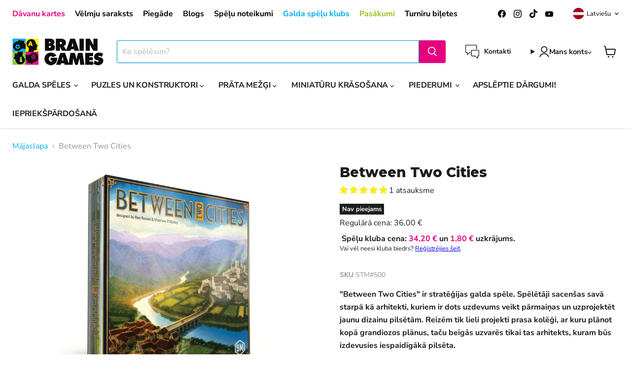

--- FILE ---
content_type: text/css
request_url: https://www.brain-games.lv/cdn/shop/t/51/assets/custom.main_styles.scss.css?v=177399321702676447561761553761
body_size: 8580
content:
@charset "UTF-8";@keyframes autofill{0%,to{color:var(--colour--primary);background:transparent;border:1px solid var(--colour--border)}}@-webkit-keyframes autofill{0%,to{color:var(--colour--primary);background:transparent;border:1px solid var(--colour--border)}}@-webkit-keyframes fade-in{0%{opacity:0}to{opacity:1}}@keyframes fade-in{0%{opacity:0}to{opacity:1}}@-webkit-keyframes loading{0%{transform:rotate(0)}to{transform:rotate(360deg)}}@keyframes loading{0%{transform:rotate(0)}to{transform:rotate(360deg)}}@keyframes slideshow-background-left{0%{transform:translate(0)}to{transform:translate(-25%)}}@keyframes slideshow-background-right{0%{transform:translate(-25%)}to{transform:translate(0)}}@keyframes slideshow-background-up{0%{transform:translateY(0)}to{transform:translateY(-25%)}}@keyframes slideshow-background-down{0%{transform:translateY(-25%)}to{transform:translateY(0)}}@keyframes slideshow-background-in{0%{transform:scale(1)}to{transform:scale(2)}}@keyframes slideshow-background-out{0%{transform:scale(2)}to{transform:scale(1)}}@keyframes scroll_v{0%{background-position:0 0}to{background-position:0 -3850px}}@keyframes scroll_h{0%{background-position:0 0}to{background-position:-991px 0}}:root{font-size:100%!important}*{box-sizing:border-box}body{color:var(--colour--primary);font-family:var(--font--primary)}.overflow--none,[data-overflow=false]{overflow:hidden}.select--none,[data-select=false]{-webkit-touch-callout:none;-webkit-user-select:none;-khtml-user-select:none;-moz-user-select:none;-ms-user-select:none;user-select:none}.colour--primary{color:var(--section-content-colour1, var(--colour--primary))!important}.colour--secondary{color:var(--section-content-colour2, var(--colour--secondary))!important}.colour--tertiary{color:var(--section-content-colour3, var(--colour--tertiary))!important}.colour--accent{color:var(--section-content-accent1, var(--colour--accent))!important}.list.list--default li{display:flex}.list.list--default li:before{content:"\2022";display:inline-block;margin-right:.5em}.list.list--default li+li{margin-top:var(--list--gap)}.list.list--none{list-style:none;padding:0;margin:0}#theme[data-template] .layout--flexCenter{display:flex;align-items:center}#theme[data-template] .flex--wrapper{display:flex;flex-wrap:wrap;grid-gap:var(--grid--gap)}#theme[data-template] .flex--wrapper>.flex--item{flex:1}#theme[data-template] .flex--wrapper.flex--auto>.flex--item{flex:0 1 auto}#theme[data-template] .layout--flex{display:flex;grid-gap:var(--grid--gap)}#theme[data-template] .layout--gridGap{display:grid;grid-gap:var(--grid--gap)}#theme[data-template] .layout--gridLayers{display:grid;grid-template-columns:1fr;grid-template-rows:1fr}#theme[data-template] .layout--gridLayers>div{grid-area:-1/-1/1/1}#theme[data-template] .grid--wrapper{display:grid;grid-template-columns:repeat(auto-fill,minmax(200px,1fr));grid-template-columns:repeat(auto-fit,minmax(200px,1fr));grid-gap:var(--grid--gap)}#theme[data-template] .grid--wrapper.grid--custom{grid-template-columns:var(--grid--columnsLarge, repeat(auto-fit, minmax(200px, 1fr)))}#theme[data-template] .grid--wrapper.grid--L3,#theme[data-template] .grid--wrapper.grid--a{grid-template-columns:1fr 1fr 1fr}@media screen and (max-width: 992px){#theme[data-template] .grid--wrapper.grid--M1{grid-template-columns:1fr}}@media screen and (max-width: 768px){#theme[data-template] .flex--wrapper{grid-gap:calc(var(--grid--gap) / var(--grid--modifierSmall))}#theme[data-template] .flex--wrapper>.flex--item{flex:calc(50% - var(--grid--gap) / var(--grid--modifierSmall))}#theme[data-template] .grid--wrapper{grid-template-columns:1fr 1fr;grid-gap:calc(var(--grid--gap) / var(--grid--modifierSmall))}}@media screen and (max-width: 556px){#theme[data-template] .flex--wrapper{grid-gap:calc(var(--grid--gap) / var(--grid--modifierTiny))}#theme[data-template] .flex--wrapper>.flex--item{flex:100%}#theme[data-template] .grid--wrapper{grid-template-columns:1fr;grid-gap:calc(var(--grid--gap) / var(--grid--modifierTiny))}}.container{width:100%;margin:auto;padding-left:var(--container--padding);padding-right:var(--container--padding)}.container.container--default{max-width:calc(var(--container--width) + 2 * var(--container--padding))}.container.container--wide{max-width:calc(var(--container--widthWide) + 2 * var(--container--padding))}.container.container--narrow{max-width:calc(var(--container--widthNarrow) + 2 * var(--container--padding))}.container.container--narrow2{max-width:calc(var(--container--widthNarrow2) + 2 * var(--container--padding))}.container.container--narrow3{max-width:calc(var(--container--widthNarrow3) + 2 * var(--container--padding))}.container.container--padding{max-width:100%}.container.container--full{max-width:100%;padding:0;width:unset;margin:auto}@media screen and (max-width: 768px){.container{padding-left:calc(var(--container--padding) / var(--container--modifierSmall));padding-right:calc(var(--container--padding) / var(--container--modifierSmall))}.container.container--full{padding:0}}@media screen and (max-width: 556px){.container{padding-left:calc(var(--container--padding) / var(--container--modifierTiny));padding-right:calc(var(--container--padding) / var(--container--modifierTiny))}.container.container--full{padding:0}}#theme .button--primary,#theme .button--wrapper a{-webkit-touch-callout:none;-webkit-user-select:none;-khtml-user-select:none;-moz-user-select:none;-ms-user-select:none;user-select:none;-webkit-appearance:none;-moz-appearance:none;appearance:none;transition:all .25s ease-in-out;border:1px solid var(--section--buttonBackground_1, var(--button--bg));background-color:var(--section--buttonBackground_1, var(--button--bg));color:var(--section--buttonText_1, var(--button--text));text-decoration:none;display:inline-flex;justify-content:center;align-items:center;text-align:center;line-height:1.3;letter-spacing:normal;font-family:var(--font--secondary);border-radius:3px;padding:.5em 1.5625em;font-size:1.25rem;font-weight:400;cursor:pointer;box-shadow:0 3px 8px #0000001a;text-transform:unset;font-weight:700;font-size:.875rem}@media screen and (min-width: 720px){#theme .button--primary,#theme .button--wrapper a{font-size:var(--font-size-body)}}@media screen and (min-width: 1080px){#theme .button--primary,#theme .button--wrapper a{font-size:var(--font-size-heading-5)}}#theme .button--primary span,#theme .button--wrapper a span{display:block;line-height:1;color:inherit}#theme .button--primary:focus,#theme .button--primary:active,#theme .button--wrapper a:focus,#theme .button--wrapper a:active{outline:none}#theme .button--primary:hover,#theme .button--wrapper a:hover{border:1px solid var(--section--buttonBackgroundHover_1, var(--button--bgHover));background-color:var(--section--buttonBackgroundHover_1, var(--button--bgHover));color:var(--section--buttonTextHover_1, var(--button--textHover))}#theme .button--secondary{-webkit-touch-callout:none;-webkit-user-select:none;-khtml-user-select:none;-moz-user-select:none;-ms-user-select:none;user-select:none;-webkit-appearance:none;-moz-appearance:none;appearance:none;transition:all .25s ease-in-out;border:1px solid var(--section--buttonBackground_2, var(--button--bg_2));background-color:var(--section--buttonBackground_2, var(--button--bg_2));color:var(--section--buttonText_2, var(--button--text_2));text-decoration:none;display:inline-flex;justify-content:center;align-items:center;text-align:center;line-height:1.3;letter-spacing:normal;font-family:var(--font--secondary);border-radius:3px;padding:.5em 1.5625em;font-size:1.25rem;font-weight:400;cursor:pointer;box-shadow:0 3px 8px #0000001a;text-transform:unset;font-weight:700;font-size:.875rem}@media screen and (min-width: 720px){#theme .button--secondary{font-size:var(--font-size-body)}}@media screen and (min-width: 1080px){#theme .button--secondary{font-size:var(--font-size-heading-5)}}#theme .button--secondary span{display:block;line-height:1;color:inherit}#theme .button--secondary:focus,#theme .button--secondary:active{outline:none}#theme .button--secondary:hover{border:1px solid var(--section--buttonBackgroundHover_2, var(--button--bgHover_2));background-color:var(--section--buttonBackgroundHover_2, var(--button--bgHover_2));color:var(--section--buttonTextHover_2, var(--button--textHover_2))}#theme .button--reset{border:none;background:none;padding:0;cursor:pointer;color:inherit}.text--left{text-align:left!important}.text--right{text-align:right!important}.text--center{text-align:center!important}.hide,[hidden],[data-hide=true]{display:none!important}.invisible{visibility:hidden!important}@media screen and (max-width: 1280px){.show--lgUp{display:none!important}}@media screen and (min-width: 1280px){.show--lgDown{display:none!important}}@media screen and (max-width: 992px){.show--mdUp{display:none!important}}@media screen and (min-width: 992px){.show--mdDown{display:none!important}}@media screen and (max-width: 768px){.show--smUp{display:none!important}}@media screen and (min-width: 768px){.show--smDown{display:none!important}}@media screen and (max-width: 1280px){.hide--lgDown{display:none!important}}@media screen and (max-width: 992px){.hide--mdDown{display:none!important}}@media screen and (min-width: 768px){.hide--smUp{display:none!important}}@media screen and (max-width: 768px){.hide--smDown{display:none!important}}@media screen and (max-width: 556px){.hide--xsDown{display:none!important}}#theme .text--wrapper p{margin:0}#theme .text--wrapper p+p{margin-top:1em}#theme a.links{color:#00aeef;text-decoration:none}#theme button.links{color:#ec008c;text-decoration:underline}#theme .heading--title,#theme .heading--h1,#theme .heading--h2,#theme .heading--h3,#theme .heading--h4,#theme .heading--h5,#theme .heading--h6{font-family:var(--font--secondary);margin-top:0;font-weight:700;letter-spacing:normal}#theme .heading--title a,#theme .heading--title span,#theme .heading--h1 a,#theme .heading--h1 span,#theme .heading--h2 a,#theme .heading--h2 span,#theme .heading--h3 a,#theme .heading--h3 span,#theme .heading--h4 a,#theme .heading--h4 span,#theme .heading--h5 a,#theme .heading--h5 span,#theme .heading--h6 a,#theme .heading--h6 span{color:inherit;text-decoration:none;font-weight:inherit}#theme .heading--title.style--text,#theme .heading--h1.style--text,#theme .heading--h2.style--text,#theme .heading--h3.style--text,#theme .heading--h4.style--text,#theme .heading--h5.style--text,#theme .heading--h6.style--text{font-family:var(--font--primary)}#theme .heading--title{font-size:3.875rem;line-height:1.125}@media only screen and (min-width: 768px) and (max-width: 1400px){#theme .heading--title{font-size:clamp(2.625rem,4.42857vw,3.875rem)}}@media only screen and (max-width: 768px){#theme .heading--title{font-size:2.625rem}}#theme .heading--title2{font-size:var(--font-size-heading-3)}@media screen and (min-width: 720px){#theme .heading--title2{font-size:var(--font-size-heading-medium)}}@media screen and (min-width: 1080px){#theme .heading--title2{font-size:var(--font-size-heading-large)}}#theme .heading--h1{font-size:4rem;line-height:1.2}@media only screen and (min-width: 768px) and (max-width: 1400px){#theme .heading--h1{font-size:clamp(2.5rem,4.57143vw,4rem);line-height:1.2}}@media only screen and (max-width: 768px){#theme .heading--h1{font-size:2.5rem;line-height:1.2}}#theme .heading--h2{font-size:4.8rem;line-height:1.2}@media only screen and (min-width: 768px) and (max-width: 1400px){#theme .heading--h2{font-size:clamp(3rem,3.42857vw,4.8rem);line-height:1.2}}@media only screen and (max-width: 768px){#theme .heading--h2{font-size:3rem;line-height:1.2}}#theme .heading--h3{font-size:1.625rem;line-height:1.2}@media only screen and (min-width: 768px) and (max-width: 1400px){#theme .heading--h3{font-size:clamp(1.625rem,1.85714vw,1.625rem);line-height:1.2}}@media only screen and (max-width: 768px){#theme .heading--h3{font-size:1.625rem;line-height:1.2}}#theme .heading--h4{font-size:2rem;line-height:1.2}@media only screen and (min-width: 768px) and (max-width: 1400px){#theme .heading--h4{font-size:clamp(1.6rem,1.42857vw,2rem);line-height:1.2}}@media only screen and (max-width: 768px){#theme .heading--h4{font-size:1.6rem;line-height:1.2}}#theme .heading--h5{font-size:1.7rem;line-height:1.2}@media only screen and (max-width: 768px){#theme .heading--h5{font-size:1.7rem;line-height:1.2}}#theme .heading--h6{font-size:1.6rem;line-height:1.2}@media only screen and (max-width: 768px){#theme .heading--h6{font-size:1.6rem;line-height:1.2}}.image--wrapper img{height:auto;max-width:100%;display:block}.image--wrapper.style--fullWidth img{width:100%}.svg--wrapper svg{display:block}#theme [data-section=header] .site-header-actions__account-link .site-header__account-links{justify-content:center}#theme [data-section=header] .site-header-actions__account-link .site-header__account-links .site-header__account-link--account{margin:0}#theme [data-section=header] .site-mobile-nav .site-header-actions{position:relative;z-index:1}#theme [data-section=header] .site-mobile-nav .site-header-actions li{opacity:1}#theme [data-section=header] .site-mobile-nav .site-header-actions .site-header-actions__account-link details ul{left:0}#theme [data-section=header] .site-header-actions__account-link{position:relative}#theme [data-section=header] .site-header-actions__account-link summary{display:flex;align-items:center;gap:.5em;cursor:pointer}#theme [data-section=header] .site-header-actions__account-link details ul{position:absolute;right:0;top:100%;z-index:1102;box-sizing:content-box;background-color:#fff;box-shadow:0 4px 5px #0000000f;width:240px;padding:15px 0;display:flex;flex-direction:column}#theme [data-section=header] .site-header-actions__account-link details ul a{font-family:Nunito Sans,sans-serif;font-style:normal;font-weight:400;font-size:var(--font-size-body);z-index:2;display:block;padding:.4375rem 2rem .4375rem 1.5625rem;text-transform:none;letter-spacing:0;transition:color .2s cubic-bezier(0,0,.2,1);color:#1d1d1d}#theme [data-section].section--wrapper{background-color:var(--section--background_1, transparent);padding:var(--section--paddingTop_1, 0rem) 0 var(--section--paddingBottom_1, 0rem) 0;margin-bottom:calc(var(--section--marginBottom_1, 0rem))}#theme [data-section].section--wrapper.margin--mobile{margin:0}#theme [data-section].section--wrapper .section--content{background-color:var(--content--background_1, transparent);padding:var(--content--paddingTop_1, 0rem) var(--content--paddingSides_1, 0rem) var(--content--paddingBottom_1, 0rem);color:var(--content--colour_1, var(--colour--primary))}#theme [data-section].section--wrapper .margin--innerPrimary>*{margin-bottom:calc(var(--element--marginBottom_1, 0rem))}#theme [data-section].section--wrapper .margin--innerPrimary>*:last-child{margin-bottom:0!important}#theme [data-section].section--wrapper .margin--innerSecondary>*{margin-bottom:calc(var(--element--marginBottom_2, 0rem))}#theme [data-section].section--wrapper .margin--innerSecondary>*:last-child{margin-bottom:0!important}#theme [data-section].section--wrapper .width--custom{max-width:var(--content--width_1, 9999px);margin-left:auto;margin-right:auto}@media screen and (max-width: 768px){#theme [data-section].section--wrapper{padding:calc(var(--section--paddingTop_1, 0rem) * var(--section--modifierSmall_1, 2)) 0 calc(var(--section--paddingBottom_1, 0rem) * var(--section--modifierSmall_1, 2)) 0;margin-bottom:calc(var(--section--marginBottom_1, 0rem) * var(--section--modifierSmall_1, 2))}#theme [data-section].section--wrapper.margin--mobile{margin-bottom:calc(var(--section--marginBottom_1, 0rem) * var(--section--modifierSmall_1, 2))}#theme [data-section].section--wrapper.margin--desktop{margin:0!important}#theme [data-section].section--wrapper .section--content{padding:calc(var(--content--paddingTop_1, 0rem) * var(--section--modifierSmall_1, 2)) calc(var(--content--paddingSides_1, 0rem) * var(--section--modifierSmall_1, 2)) calc(var(--content--paddingBottom_1, 0rem) * var(--section--modifierSmall_1, 2))}#theme [data-section].section--wrapper .margin--inner>*{margin-bottom:calc(var(--element--marginBottom_1, 0rem) * var(--section--modifierSmall_1, 2))}}#theme [data-section=newsletter_full] .section--content{display:grid;grid-template-columns:1fr;grid-template-rows:1fr}#theme [data-section=newsletter_full] .section--content>div{grid-area:1/1;position:static}#theme [data-section=newsletter_full] .overlay{position:absolute;top:0;left:0;right:0;bottom:0;z-index:99;display:flex;align-items:flex-end;padding:64px}#theme [data-section=newsletter_full] .overlay .text--group{margin:2rem 0}#theme [data-section=newsletter_full] .overlay .text--group .heading{margin:0 0 2rem}#theme [data-section=newsletter_full] .overlay .text--group .heading p{margin:0}#theme [data-section=newsletter_full] .overlay .html--wrapper>div>div>div{margin:0;max-width:100%}#theme [data-section=newsletter_full] .overlay .html--wrapper form>div:nth-child(2){padding:0;gap:20px 30px}#theme [data-section=newsletter_full] .overlay .html--wrapper form>div:nth-child(2)>div:nth-child(3){flex:0 1 600px}#theme [data-section=newsletter_full] .overlay .html--wrapper form>div:nth-child(2)>div:nth-child(3)>div{padding:0}#theme [data-section=newsletter_full] .overlay .html--wrapper form>div:nth-child(2)>div:nth-child(3)>div input{color:var(--content--colour_1, var(--colour--primary));border:solid 2px rgba(255,255,255,.2);min-height:60px;border-radius:40px!important;font-size:18px;padding:0 20px;font-family:Inter,sans-serif}#theme [data-section=newsletter_full] .overlay .html--wrapper form>div:nth-child(2)>div:nth-child(3)>div input::-webkit-input-placeholder{color:#fff3;opacity:1}#theme [data-section=newsletter_full] .overlay .html--wrapper form>div:nth-child(2)>div:nth-child(3)>div input:-ms-input-placeholder{color:#fff3;opacity:1}#theme [data-section=newsletter_full] .overlay .html--wrapper form>div:nth-child(2)>div:nth-child(3)>div input::placeholder{color:#fff3;opacity:1}#theme [data-section=newsletter_full] .overlay .html--wrapper form>div:nth-child(2)>div:nth-child(5){flex:auto}#theme [data-section=newsletter_full] .overlay .html--wrapper form>div:nth-child(2)>div:nth-child(5)>div{padding:0;display:block;margin-left:0}#theme [data-section=newsletter_full] .overlay .html--wrapper form>div:nth-child(2)>div:nth-child(5)>div button{background:#fff200;color:#000;border-radius:40px;display:inline-block;width:auto;font-size:18px;height:60px;padding:0 30px;line-height:1;font-family:Inter,sans-serif;font-weight:500}#theme [data-section=newsletter_full] .overlay .html--wrapper form>div:nth-child(4){padding:0}#theme [data-section=newsletter_full] .overlay .html--wrapper form>div:nth-child(4) [class$=-input]{border-color:#fff;width:1em;height:1em;min-width:1em}#theme [data-section=newsletter_full] .overlay .html--wrapper form>div:nth-child(4) [class$=-input]:after{border-color:#fff;left:3px;top:0}#theme [data-section=newsletter_full] .overlay .html--wrapper form>div:nth-child(4) p{color:var(--content--colour_1, var(--colour--primary));font-size:17px;font-family:Inter,sans-serif}#theme [data-section=newsletter_full] .overlay .html--wrapper form>div:nth-child(4) a{color:var(--content--colour_1, var(--colour--primary));font-size:12px;font-family:Inter,sans-serif}#theme [data-section=newsletter_full] .overlay .html--wrapper [id$=-success-sections]>div{padding:0;align-items:center;gap:3rem}#theme [data-section=newsletter_full] .overlay .html--wrapper [id$=-success-sections]>div>div{flex:0 0 auto}#theme [data-section=newsletter_full] .overlay .html--wrapper [id$=-success-sections]>div>div:nth-child(3)>div{padding:0}#theme [data-section=newsletter_full] .overlay .html--wrapper [id$=-success-sections]>div>div:nth-child(3)>div>div{flex:auto}#theme [data-section=newsletter_full] .overlay .html--wrapper [id$=-success-sections]>div>div:nth-child(3)>div p{color:var(--content--colour_1, var(--colour--primary))!important;font-size:17px!important;font-family:Inter,sans-serif!important}#theme [data-section=newsletter_full] .overlay .html--wrapper [id$=-success-sections]>div>div:nth-child(5)>div:nth-child(2){display:none}#theme [data-section=newsletter_full] .overlay .html--wrapper [id$=-success-sections]>div>div:nth-child(5)>div:nth-child(4){padding:0}#theme [data-section=newsletter_full] .overlay .html--wrapper [id$=-success-sections]>div>div:nth-child(5)>div:nth-child(4) a{background:#fff200;color:#000;border-radius:40px;display:inline-block;width:auto;font-size:18px;height:60px;padding:0 30px;line-height:1;font-family:Inter,sans-serif;font-weight:500;display:flex;justify-content:center;align-items:center}#theme [data-section=newsletter_full] .overlay .html--wrapper [id$=-success-sections] [class$=-opacity-layer]{background:none}@media only screen and (max-width: 768px){#theme [data-section=newsletter_full] .overlay{padding:27px}#theme [data-section=newsletter_full] .overlay .text--group{margin:1rem 0}#theme [data-section=newsletter_full] .overlay .text--group .heading{margin:0 0 1rem;font-size:2rem;line-height:1.11}#theme [data-section=newsletter_full] .overlay .text--group .text--wrapper{font-size:14px}#theme [data-section=newsletter_full] .overlay .html--wrapper form>div:nth-child(2){padding:0;gap:10px 30px}#theme [data-section=newsletter_full] .overlay .html--wrapper form>div:nth-child(2)>div:nth-child(3)>div input{min-height:50px;border-radius:30px!important;font-size:15px;padding:0 17px}#theme [data-section=newsletter_full] .overlay .html--wrapper form>div:nth-child(2)>div:nth-child(5)>div button{border-radius:30px;font-size:15px;height:50px;padding:0 30px}#theme [data-section=newsletter_full] .overlay .html--wrapper form>div:nth-child(4)>div>div{padding:0}#theme [data-section=newsletter_full] .overlay .html--wrapper form>div:nth-child(4)>div>div label{padding-bottom:0}#theme [data-section=newsletter_full] .overlay .html--wrapper form>div:nth-child(4) p{font-size:12px}#theme [data-section=newsletter_full] .overlay .html--wrapper form>div:nth-child(4) a{font-size:12px}#theme [data-section=newsletter_full] .overlay .html--wrapper [id$=-success-sections]>div{padding:0;align-items:center;gap:1rem 3rem}#theme [data-section=newsletter_full] .overlay .html--wrapper [id$=-success-sections]>div>div{flex:0 0 auto;max-width:100%}#theme [data-section=newsletter_full] .overlay .html--wrapper [id$=-success-sections]>div>div:nth-child(3)>div{padding:0}#theme [data-section=newsletter_full] .overlay .html--wrapper [id$=-success-sections]>div>div:nth-child(3)>div>div{flex:auto}#theme [data-section=newsletter_full] .overlay .html--wrapper [id$=-success-sections]>div>div:nth-child(3)>div p{font-size:15px!important}#theme [data-section=newsletter_full] .overlay .html--wrapper [id$=-success-sections]>div>div:nth-child(5)>div:nth-child(2){display:none}#theme [data-section=newsletter_full] .overlay .html--wrapper [id$=-success-sections]>div>div:nth-child(5)>div:nth-child(4) a{border-radius:30px;font-size:15px;height:50px;padding:0 20px}}#theme [data-section=newsletter_full] #bg:before{content:"";display:block;height:100%;left:0;position:absolute;top:0;width:100%;z-index:1;background-image:url(data:image/svg+xml;charset=utf8,%3Csvg%20viewBox%3D%220%200%20512%20512%22%20width%3D%22512%22%20height%3D%22512%22%20version%3D%221.1%22%20xmlns%3D%22http%3A%2F%2Fwww.w3.org%2F2000%2Fsvg%22%3E%20%3Cfilter%20id%3D%22noise%22%3E%20%3CfeTurbulence%20type%3D%22fractalNoise%22%20baseFrequency%3D%220.875%22%20result%3D%22noise%22%20%2F%3E%20%3CfeColorMatrix%20type%3D%22matrix%22%20values%3D%220%200%200%200%200%200%200%200%200%200%200%200%200%200%200%200%200%200%200.2109375%200%22%20%2F%3E%20%3C%2Ffilter%3E%20%3Crect%20filter%3D%22url%28%23noise%29%22%20x%3D%220%22%20y%3D%220%22%20width%3D%22512%22%20height%3D%22512%22%20fill%3D%22transparent%22%20opacity%3D%221%22%20%2F%3E%3C%2Fsvg%3E),linear-gradient(180deg,transparent 20%,rgba(0,0,0,.761) 90%);background-size:512px,cover;background-position:center,0% 0%;background-repeat:repeat,repeat}#theme [data-section=newsletter_full] #bg{background-attachment:scroll;height:var(--background-height);left:0;pointer-events:none;position:fixed;top:0;transform:scale(1);width:100vw;height:100%;min-height:100vh;z-index:0;z-index:99;background-color:#000;position:relative;overflow:hidden;width:100%}#theme [data-section=newsletter_full] #bg.slideshow-background>.slow{animation-duration:60s}#theme [data-section=newsletter_full] #bg.slideshow-background>.normal{animation-duration:45s}#theme [data-section=newsletter_full] #bg.slideshow-background>.fast{animation-duration:30s}#theme [data-section=newsletter_full] #bg.slideshow-background>div{transition-duration:1s}#theme [data-section=newsletter_full] .slideshow-background:after{content:"";display:block;width:4rem;height:4rem;position:absolute;top:50%;left:50%;margin:-2rem 0 0 -2rem;animation:loading-spinner 1s infinite linear;transition:opacity .25s ease;transition-delay:1s;opacity:0;pointer-events:none;z-index:-1;background-image:url([data-uri]);background-position:center;background-repeat:no-repeat;background-size:3rem}#theme [data-section=newsletter_full] .slideshow-background.is-loading:after{opacity:.35;z-index:0}#theme [data-section=newsletter_full] .slideshow-background>div{background-size:cover;position:absolute;top:0;left:0;width:100%!important;height:100%!important;opacity:0;z-index:-2;animation-timing-function:linear;animation-iteration-count:infinite;animation-direction:alternate}#theme [data-section=newsletter_full] .slideshow-background>.initial{transition:none}#theme [data-section=newsletter_full] .slideshow-background>.visible{opacity:1}#theme [data-section=newsletter_full] .slideshow-background>.top{z-index:-1}#theme [data-section=newsletter_full] .slideshow-background.instant>div{visibility:hidden}#theme [data-section=newsletter_full] .slideshow-background.instant>.visible{visibility:visible}#theme [data-section=newsletter_full] .slideshow-background.crossfade>div{transition:opacity 2s ease-in-out;visibility:hidden}#theme [data-section=newsletter_full] .slideshow-background.crossfade>.visible{visibility:visible}#theme [data-section=newsletter_full] .slideshow-background.fade>div{transition:opacity 2s ease-in-out;visibility:visible}#theme [data-section=newsletter_full] .slideshow-background.fade>.visible{visibility:visible}#theme [data-section=newsletter_full] .slideshow-background>.left,#theme [data-section=newsletter_full] .slideshow-background>.right{width:150%!important}#theme [data-section=newsletter_full] .slideshow-background>.up,#theme [data-section=newsletter_full] .slideshow-background>.down{height:150%!important}#theme [data-section=newsletter_full] .slideshow-background>.in,#theme [data-section=newsletter_full] .slideshow-background>.out{transform-origin:50% 50%}#theme [data-section=newsletter_full] .slideshow-background>.left.is-playing{animation-name:slideshow-background-left}#theme [data-section=newsletter_full] .slideshow-background>.right.is-playing{animation-name:slideshow-background-right}#theme [data-section=newsletter_full] .slideshow-background>.up.is-playing{animation-name:slideshow-background-up}#theme [data-section=newsletter_full] .slideshow-background>.down.is-playing{animation-name:slideshow-background-down}#theme [data-section=newsletter_full] .slideshow-background>.in.is-playing{animation-name:slideshow-background-in}#theme [data-section=newsletter_full] .slideshow-background>.out.is-playing{animation-name:slideshow-background-out}#theme [data-section=newsletter_full] .slideshow-background>.slow{animation-duration:60s}#theme [data-section=newsletter_full] .slideshow-background>.normal{animation-duration:45s}#theme [data-section=newsletter_full] .slideshow-background>.fast{animation-duration:30s}@media (max-width: 1280px){#theme [data-section=newsletter_full] #bg.slideshow-background>.slow{animation-duration:45s}#theme [data-section=newsletter_full] #bg.slideshow-background>.normal{animation-duration:33.75s}#theme [data-section=newsletter_full] #bg.slideshow-background>.fast{animation-duration:22.5s}}@media (max-width: 736px){#theme [data-section=newsletter_full] #bg.slideshow-background>.slow{animation-duration:30s}#theme [data-section=newsletter_full] #bg.slideshow-background>.normal{animation-duration:22.5s}#theme [data-section=newsletter_full] #bg.slideshow-background>.fast{animation-duration:15s}}#theme [data-section=newsletter]{background:var(--section--bgImage);background-size:cover}#theme [data-section=newsletter] .section--content{background-color:unset!important}#theme [data-section=newsletter] .item-newsletter{width:100%;max-width:450px;margin:auto;border-radius:15px;background-color:var(--content--background_1, transparent);padding:30px 40px 40px;box-shadow:#00000012 8px 8px 30px}#theme [data-section=newsletter] .item-text{width:100%;max-width:450px;margin:auto}#theme [data-section=newsletter] .item-text .heading{margin-bottom:34px}#theme [data-section=newsletter] .item-text .text--wrapper p{display:flex;align-items:center;justify-content:flex-end;gap:40px;font-size:25px;padding:1rem;margin:0}#theme [data-section=newsletter] .item-text .text--wrapper p .checkmark{content:"";background:#000;width:2em;min-width:2em;height:2em;min-height:2em;display:inline-block;border-radius:100%;position:relative}#theme [data-section=newsletter] .item-text .text--wrapper p .checkmark:after{content:"";height:1em;width:.65em;display:block;border:5px solid #fff;border-radius:2px;border-width:0 5px 5px 0;transform:rotate(40deg);position:absolute;left:0;right:0;margin:auto;top:-6px;bottom:0}#theme [data-section=newsletter] .item-text .text--wrapper p span.text{flex:0 0 77%}@media only screen and (max-width: 768px){#theme [data-section=newsletter] .grid--wrapper{grid-template-columns:1fr;gap:2rem}#theme [data-section=newsletter] .grid--wrapper .heading{display:none}#theme [data-section=newsletter] .grid--wrapper .item-newsletter{background-color:unset;padding:0;box-shadow:unset}#theme [data-section=newsletter] .grid--wrapper .item-text{order:-1}#theme [data-section=newsletter] .grid--wrapper .item-text .text--wrapper p{gap:40px;padding:9px}}#theme [data-section=banner]{position:relative}#theme [data-section=banner] .image--wrapper img{width:auto;margin:calc(0px - var(--section--paddingTop_1) - 1rem) auto calc(var(--section--paddingTop_1) * .65) auto}#theme [data-section=banner] .button--wrapper{margin-top:2rem}#theme [data-section=banner] .heading{margin-bottom:1.125rem}#theme [data-section=banner] .style--2{display:grid;grid-template-columns:auto 1fr auto;align-items:center;gap:2rem}#theme [data-section=banner] .style--2 .text--center{text-align:left!important}#theme [data-section=banner] .style--2 .image--wrapper img{margin:0}#theme [data-section=banner] .style--2 .button--wrapper{margin-top:0}@media only screen and (max-width: 768px){#theme [data-section=banner] .style--2{grid-template-columns:1fr}#theme [data-section=banner] .style--2 .text--center{text-align:center!important}#theme [data-section=banner] .button--wrapper a{width:100%}}#theme [data-section=hero]{overflow:hidden;position:relative}#theme [data-section=hero] .section--content{padding:0!important}#theme [data-section=hero] .heading--title{margin:0;line-height:1.1}#theme [data-section=hero] .grid--wrapper{grid-template-columns:1fr;gap:0;align-items:center}#theme [data-section=hero] .image--wrapper{position:relative}#theme [data-section=hero] .image--wrapper .image{width:100%;height:100%;max-height:var(--window-height, 100vh);object-fit:cover;filter:brightness(.9)}#theme [data-section=hero] .section--overlay{position:relative;top:0;right:0;bottom:0;left:0}#theme [data-section=hero] .section--overlay{padding:var(--content--paddingTop_1, 0rem) var(--content--paddingSides_1, 0rem) var(--content--paddingBottom_1, 0rem);display:flex}#theme [data-section=hero] .section--overlay .section-text{display:flex;flex-direction:column;gap:1.5rem;padding-top:calc(1rem + 5.5%);padding-bottom:calc(1rem + 5.5%)}#theme [data-section=hero] .section--overlay .style--textShadow{text-shadow:1px 1px 1px rgba(0,0,0,.25),2px 2px 1px rgba(0,0,0,.25)}#theme [data-section=hero] .section--overlay .heading{color:inherit;line-height:1;margin:0}#theme [data-section=hero] .section--overlay .text--wrapper{font-size:1.25rem}#theme [data-section=hero] .section--overlay .text--wrapper p{margin:0}@media screen and (max-width: 768px){#theme [data-section=hero] .section--overlay{padding:calc(var(--content--paddingTop_1, 0rem)*var(--section--modifierSmall_1, 2)) calc(var(--content--paddingSides_1, 0rem)*var(--section--modifierSmall_1, 2)) calc(var(--content--paddingBottom_1, 0rem)*var(--section--modifierSmall_1, 2))}#theme [data-section=hero] .section--overlay .text--wrapper{font-size:1.6rem}}#theme [data-section=hero_banner] .section--content{padding-right:0!important}#theme [data-section=hero_banner] [id*=omnisend-form-][id*=-submit-form] button{padding-left:1rem!important;padding-right:1rem!important;margin-right:auto!important}#theme [data-section=hero_banner] [class*=omnisend-form-][class*=-section-]:last-child{padding-bottom:0}#theme [data-section=hero_banner].style--radius .section--content{border-radius:20px;overflow:hidden}#theme [data-section=hero_banner] .grid--item:not(.element-image){padding:5rem 0}#theme [data-section=hero_banner] .element-image{height:100%}#theme [data-section=hero_banner] .element-image .image--wrapper.style--bg{aspect-ratio:var(--desktop-ratio, 1);overflow:hidden;position:relative}#theme [data-section=hero_banner] .element-image .image--wrapper.style--bg:before{content:"";display:block;position:absolute;width:100%;height:12250px;inset:unset;animation-duration:50s;animation-timing-function:linear;animation-iteration-count:infinite;animation-name:scroll_v;-webkit-backface-visibility:hidden;backface-visibility:hidden;background-image:var(--desktop-bg);background-size:contain;background-repeat:repeat-y;background-position:0 0;animation-duration:50s!important;animation-iteration-count:infinite!important;transition-duration:25ms!important}@media screen and (min-width: 768px){#theme [data-section=hero_banner] .element-image .image--wrapper.style--bg{min-height:calc(var(--app-height) - var(--header-height2) - var(--footerGroup-height) - var(--announcement-height));aspect-ratio:unset;height:100%}}@media screen and (max-width: 768px){#theme [data-section=hero_banner] .element-image .image--wrapper.style--bg{aspect-ratio:var(--mob-ratio, 1);margin-left:calc(0px - var(--container--padding) / var(--container--modifierSmall));margin-right:calc(0px - var(--container--padding) / var(--container--modifierSmall))}#theme [data-section=hero_banner] .element-image .image--wrapper.style--bg:before{position:absolute;display:block;width:1990px;height:auto;content:"";background-image:var(--mobile-bg);background-size:contain;background-repeat:repeat-x;top:0;right:0;bottom:0;left:0;animation-duration:25s;animation-timing-function:linear;animation-iteration-count:infinite;animation-name:scroll_h}}#theme [data-section=hero_banner] .grid--wrapper{align-items:center;gap:clamp(16px,7.14286vw,100px)}#theme [data-section=hero_banner] .content-header .element-banner{display:block;max-width:385px;max-width:460px;margin-bottom:16px}#theme [data-section=hero_banner] .content-header .heading{margin:0 0 35px;color:var(--content--colour_2)}#theme [data-section=hero_banner] .content-header .heading.heading--h2{margin:0 0 17.5px}#theme [data-section=hero_banner] .content-header .heading p{margin:0}#theme [data-section=hero_banner] .content-header .heading strong{font-weight:inherit;color:var(--content--colour_3)}#theme [data-section=hero_banner] .text--wrapper{line-height:1.2}#theme [data-section=hero_banner] .button--wrapper{margin-top:40px}#theme [data-section=hero_banner] .button--wrapper a{display:flex;max-width:315px;font-size:1.9rem;max-width:calc((var(--button-size) * .9em) / 2)}#theme [data-section=hero_banner] .element-blocks{flex-wrap:wrap;justify-content:center;gap:8px;margin-top:26px}#theme [data-section=hero_banner] .element-blocks li{background:var(--content--background_2, inherit);color:var(--content--colour_2, inherit);padding:3.75em .75em;border-radius:10px;letter-spacing:-.03em;font-size:10px;font-size:clamp(1px,.71429vw,10px);border:1px solid #E8E8E8}#theme [data-section=hero_banner] .element-blocks li .heading{letter-spacing:-.03em;line-height:1;margin-bottom:.15em;display:block;color:var(--content--colour_3, inherit)}#theme [data-section=hero_banner] .element-blocks li .text--wrapper{font-size:1.4em;font-weight:500;color:var(--content--colour_4, inherit)}#theme [data-section=hero_banner].style--2{background:none}#theme [data-section=hero_banner].style--2 .section--content>.grid--wrapper{padding-left:clamp(16px,3.57143vw,50px)}@media screen and (max-width: 768px){#theme [data-section=hero_banner]{padding-top:15px;padding-bottom:15px}#theme [data-section=hero_banner] .grid--wrapper{grid-template-columns:1fr;grid-gap:4rem;grid-gap:25px}#theme [data-section=hero_banner] .grid--wrapper .grid--item:not(.element-image){padding:.5rem 0 0rem}#theme [data-section=hero_banner] .grid--wrapper .grid--item:last-child{order:-1}#theme [data-section=hero_banner].style--mirror .grid--wrapper .grid--item:last-child{order:1}#theme [data-section=hero_banner] .heading.heading--h1{font-size:26px;letter-spacing:-.05em;margin:0 0 25px}#theme [data-section=hero_banner] .element-blocks{flex-wrap:wrap;justify-content:center;gap:8px;margin-top:26px}#theme [data-section=hero_banner] .element-blocks li{font-size:1rem;font-size:clamp(1px,2.51799vw,14px);flex:0 1 200px;flex:0 1 48%}#theme [data-section=hero_banner] .element-blocks li .heading{font-size:2.4em}#theme [data-section=hero_banner] .list--image li:before{margin-right:.5em}#theme [data-section=hero_banner] .button--wrapper{margin-top:4rem;margin-top:25px}#theme [data-section=hero_banner] .button--wrapper a{max-width:100%;font-size:1.6rem}#theme [data-section=hero_banner].style--2{background:none;background-color:var(--section--background_1, transparent)}#theme [data-section=hero_banner].style--2 .section--content{background:none;border-radius:unset}#theme [data-section=hero_banner].style--2 .section--content .content-header{text-align:center}#theme [data-section=hero_banner].style--2 .section--content .element-blocks li{padding:1.75em .75em}#theme [data-section=hero_banner].style--2 .section--content .element-image{border-radius:10px;overflow:hidden}#theme [data-section=hero_banner].style--2 .section--content>.grid--wrapper{padding-left:0}}#theme [data-section=sorted_list]{display:block;margin:3rem 0}#theme [data-section=sorted_list] .section-header input{width:100%;border:1px solid rgba(128,128,128,.2);border-radius:4px;box-shadow:0 2px 3px #8080801c;padding:.5rem 1rem}#theme [data-section=sorted_list] .section-body>ul{display:grid;grid-template-columns:1fr 1fr;gap:2rem;margin:2rem 0}#theme [data-section=sorted_list] .section-body>ul ul{margin:0 0 1rem}#theme [data-section=sorted_list] .section-body>ul ul>li{display:grid;grid-template-columns:1fr auto}#theme [data-section=sorted_list] .section-body .block-header{display:block;border-bottom:1px solid rgba(128,128,128,.2);margin-bottom:1rem;padding-bottom:.25rem}#theme [data-section=sorted_list] .section-body .game-title--wrapper{overflow:hidden}#theme [data-section=sorted_list] .section-body .game-languages{display:flex;align-items:center}#theme [data-section=sorted_list] .section-body .game-languages a{text-decoration:none}@media screen and (max-width: 768px){#theme [data-section=sorted_list] .section-body>ul{grid-template-columns:1fr}}#theme [data-section=page_hero_2] .grid--wrapper{grid-template-columns:1fr;grid-template-rows:1fr;align-items:center}#theme [data-section=page_hero_2] .grid--wrapper .grid--item{grid-column:-1/1;grid-row:-1/1}#theme [data-section=page_hero_2] .heading{margin:0 0 1rem;color:var(--section-content-colour-1)}#theme [data-section=page_hero_2] .text--wrapper{color:var(--section-content-colour-1)}#theme [data-section=page_hero_2] .element-text{position:relative;padding:60px 0;font-size:20px}#theme [data-section=page_hero_2] .element-text p{line-height:1.9}#theme [data-section=page_hero_2] .element-text p:before{content:"";background:var(--section-content-accent-1);height:1.6em;width:1.6em;display:inline-block;border-radius:100%;margin-right:.5em;position:relative;top:.5em}#theme [data-section=page_hero_2] .element-image,#theme [data-section=page_hero_2] .element-image .image--wrapper{height:100%}#theme [data-section=page_hero_2] .element-image .image--wrapper img{min-height:100%;object-fit:cover}#theme [data-section=page_slider] .heading{margin:0 0 1rem}#theme [data-section=page_slider] .heading p{margin:0}#theme [data-section=page_slider] .text--wrapper{font-size:24px;margin:0 0 2rem}#theme [data-section=page_slider] .text--wrapper p{margin:0}#theme [data-section=page_slider] .product__rating.rating{display:none}#theme [data-section=page_slider] .button--wrapper{margin:2rem 0 0}#theme [data-section=page_slider] .button--wrapper a{font-size:22px}#theme [data-section=page_slider] .swiper-slide{height:auto}#theme [data-section=page_slider] .swiper-slide>div{height:100%}#theme [data-section=page_slider] .swiper-scrollbar.swiper-scrollbar-horizontal{height:20px;position:static;margin:1rem 0 0}#theme [data-section=page_slider] .swiper-scrollbar.swiper-scrollbar-horizontal>div{background:#00aeef;display:block}#theme [data-section=page_slider] .image--wrapper img{max-width:100%}#theme [data-section=page_slider] .productitem{width:auto}#theme [data-section=page_slider] .productitem .productitem--title{font-size:var(--font-size-body)}#theme [data-section=page_banner_2] .section--content{padding:60px!important;border-radius:15px}#theme [data-section=page_banner_2] .section--content{position:relative;background-color:var(--section-content-background, transparent);color:var(--section-content-colour-1)}#theme [data-section=page_banner_2] .heading{margin:0 0 1rem}#theme [data-section=page_banner_2] .heading p{margin:0}#theme [data-section=page_banner_2] .text--wrapper{font-size:24px}#theme [data-section=page_banner_2] .button--wrapper{margin:2rem 0 0}#theme [data-section=page_banner_2] .button--wrapper p{margin:0}#theme [data-section=page_banner_2] .button--wrapper a{font-size:22px}#theme[data-template^=product] .custom-price .product__price .price__compare-at,#theme[data-template^=product] .custom-price .product__price .price__current{font-size:inherit}.product-description iframe{max-width:100%;aspect-ratio:16 / 9;display:block;height:auto}.product-gallery--viewer .product-gallery--media img,.product-gallery--viewer .product-gallery--media svg,.product-gallery--viewer .product-gallery--media video{aspect-ratio:var(--ratio);aspect-ratio:1.5;object-fit:contain}#theme[data-template^=customers] .account-header{color:red}#theme[data-template^=customers] .account-header .account-page-masthead{margin-bottom:30px}#theme[data-template^=customers] .account-header .account-page-masthead .account-page-title{max-width:100%;text-align:center}#theme[data-template^=customers] .account-header .account-page-content{max-width:100%;margin-top:0}#theme[data-template^=customers] .account-page-title{max-width:600px;text-align:left}#theme[data-template^=customers] .account-page-content{max-width:800px;max-width:1500px;margin-left:auto;margin-right:auto}#theme[data-template^=customers] .account-page-content.style--narrow{max-width:800px}#theme[data-template^=customers] .form-container{max-width:1500px;padding:20px 0}@media (max-width: 767px){#theme[data-template^=customers] .form-container{flex-direction:column;gap:2rem}#theme[data-template^=customers] .form-container .form-right{padding:0}}#theme[data-template^=customers] .section-subheader{max-width:1500px;font-family:Montserrat,sans-serif;font-weight:800;color:#666e6f;margin:auto;padding:0}#theme[data-template^=customers] .section-subheader .heading--title2{font-size:var(--font-size-heading-4)}@media screen and (min-width: 720px){#theme[data-template^=customers] .section-subheader .heading--title2{font-size:var(--font-size-heading-3)}}@media screen and (min-width: 1080px){#theme[data-template^=customers] .section-subheader .heading--title2{font-size:var(--font-size-heading-3)}}#theme[data-template^=customers] [id^=omnisend-form-] input{border-width:1px;border-radius:3px}#theme[data-template^=customers] [id^=omnisend-form-] button[type=submit],#theme[data-template^=customers] [id^=omnisend-form-] [role=button]{-webkit-touch-callout:none;-webkit-user-select:none;-khtml-user-select:none;-moz-user-select:none;-ms-user-select:none;user-select:none;-webkit-appearance:none;-moz-appearance:none;appearance:none;transition:all .25s ease-in-out;border:1px solid var(--section--buttonBackground_2, var(--button--bg_2));background-color:var(--section--buttonBackground_2, var(--button--bg_2));color:var(--section--buttonText_2, var(--button--text_2));text-decoration:none;display:inline-flex;justify-content:center;align-items:center;text-align:center;line-height:1.3;letter-spacing:normal;font-family:var(--font--secondary);border-radius:3px;padding:.5em 1.5625em;font-size:1.25rem;font-weight:400;cursor:pointer;box-shadow:0 3px 8px #0000001a;text-transform:unset;font-weight:700;font-size:.875rem}@media screen and (min-width: 720px){#theme[data-template^=customers] [id^=omnisend-form-] button[type=submit],#theme[data-template^=customers] [id^=omnisend-form-] [role=button]{font-size:var(--font-size-body)}}@media screen and (min-width: 1080px){#theme[data-template^=customers] [id^=omnisend-form-] button[type=submit],#theme[data-template^=customers] [id^=omnisend-form-] [role=button]{font-size:var(--font-size-heading-5)}}#theme[data-template^=customers] [id^=omnisend-form-] button[type=submit] span,#theme[data-template^=customers] [id^=omnisend-form-] [role=button] span{display:block;line-height:1;color:inherit}#theme[data-template^=customers] [id^=omnisend-form-] button[type=submit]:focus,#theme[data-template^=customers] [id^=omnisend-form-] button[type=submit]:active,#theme[data-template^=customers] [id^=omnisend-form-] [role=button]:focus,#theme[data-template^=customers] [id^=omnisend-form-] [role=button]:active{outline:none}#theme[data-template^=customers] [id^=omnisend-form-] button[type=submit]:hover,#theme[data-template^=customers] [id^=omnisend-form-] [role=button]:hover{border:1px solid var(--section--buttonBackgroundHover_2, var(--button--bgHover_2));background-color:var(--section--buttonBackgroundHover_2, var(--button--bgHover_2));color:var(--section--buttonTextHover_2, var(--button--textHover_2))}#theme[data-template^=customers] .account-address-wrapper>li{border:none;box-shadow:none;padding:0;margin:0;display:grid;grid-template-columns:1fr auto;gap:1rem}#theme[data-template^=customers] .account-address-wrapper>li ul{display:flex;flex-wrap:wrap}#theme[data-template^=customers] .account-address-wrapper>li ul>li{margin:0}#theme[data-template^=customers] .account-address-wrapper .account-address-list-footer{margin-top:.75rem}#theme[data-template^=customers] .account-address-wrapper .account-address-list-footer>*{margin:0 2.5px}#theme[data-template^=customers] .account-address-form.visible{margin-bottom:2rem}#theme[data-template^=customers] .list-orders li{display:flex;justify-content:space-between}#theme[data-template^=customers] .list-orders li>div{display:flex;flex-wrap:wrap}#theme[data-template^=customers] .list-orders li+li{margin-top:.6rem}#theme[data-template^="customers/register"] .form-right{background-color:unset;border:none;border-radius:0;color:inherit;padding-top:0}#theme[data-template^="customers/register"] .form-right .text--wrapper{font-size:1.5rem;font-weight:700}#theme[data-template^="customers/register"] [id^=omnisend-form-]>div{max-width:1500px;padding:0 10px 0 0}#theme[data-template^="customers/register"] [id^=omnisend-form-]>div form>div,#theme[data-template^="customers/register"] [id^=omnisend-form-]>div>div{padding-left:0}#theme[data-template^="customers/register"] [id^=omnisend-form-]>div form>div>div,#theme[data-template^="customers/register"] [id^=omnisend-form-]>div>div>div{padding-left:0}#theme[data-template^="customers/register"] [id^=omnisend-form-]>div form>div>div>div,#theme[data-template^="customers/register"] [id^=omnisend-form-]>div>div>div>div{padding-left:0}#theme[data-template^="customers/register"] [id^=omnisend-form-]>div form>div>div>div>div,#theme[data-template^="customers/register"] [id^=omnisend-form-]>div>div>div>div>div{padding-left:0}#theme[data-template^="customers/register"] [id^=omnisend-form-] h2,#theme[data-template^="customers/register"] [id^=omnisend-form-] [class^=omnisend-form-] p{text-align:left!important}#theme[data-template^="customers/register"] [id^=omnisend-form-] input{border-width:1px;border-radius:3px}#theme[data-template^="customers/register"] [id^=omnisend-form-] button[type=submit],#theme[data-template^="customers/register"] [id^=omnisend-form-] [role=button]{margin:0 auto 0 0;-webkit-touch-callout:none;-webkit-user-select:none;-khtml-user-select:none;-moz-user-select:none;-ms-user-select:none;user-select:none;-webkit-appearance:none;-moz-appearance:none;appearance:none;transition:all .25s ease-in-out;border:1px solid var(--section--buttonBackground_2, var(--button--bg_2));background-color:var(--section--buttonBackground_2, var(--button--bg_2));color:var(--section--buttonText_2, var(--button--text_2));text-decoration:none;display:inline-flex;justify-content:center;align-items:center;text-align:center;line-height:1.3;letter-spacing:normal;font-family:var(--font--secondary);border-radius:3px;padding:.5em 1.5625em;font-size:1.25rem;font-weight:400;cursor:pointer;box-shadow:0 3px 8px #0000001a;text-transform:unset;font-weight:700;font-size:.875rem}@media screen and (min-width: 720px){#theme[data-template^="customers/register"] [id^=omnisend-form-] button[type=submit],#theme[data-template^="customers/register"] [id^=omnisend-form-] [role=button]{font-size:var(--font-size-body)}}@media screen and (min-width: 1080px){#theme[data-template^="customers/register"] [id^=omnisend-form-] button[type=submit],#theme[data-template^="customers/register"] [id^=omnisend-form-] [role=button]{font-size:var(--font-size-heading-5)}}#theme[data-template^="customers/register"] [id^=omnisend-form-] button[type=submit] span,#theme[data-template^="customers/register"] [id^=omnisend-form-] [role=button] span{display:block;line-height:1;color:inherit}#theme[data-template^="customers/register"] [id^=omnisend-form-] button[type=submit]:focus,#theme[data-template^="customers/register"] [id^=omnisend-form-] button[type=submit]:active,#theme[data-template^="customers/register"] [id^=omnisend-form-] [role=button]:focus,#theme[data-template^="customers/register"] [id^=omnisend-form-] [role=button]:active{outline:none}#theme[data-template^="customers/register"] [id^=omnisend-form-] button[type=submit]:hover,#theme[data-template^="customers/register"] [id^=omnisend-form-] [role=button]:hover{border:1px solid var(--section--buttonBackgroundHover_2, var(--button--bgHover_2));background-color:var(--section--buttonBackgroundHover_2, var(--button--bgHover_2));color:var(--section--buttonTextHover_2, var(--button--textHover_2))}#theme[data-template="customers/login"] .account-page-masthead,#theme[data-template="customers/login"] .account-page-masthead2{margin-bottom:30px}#theme[data-template="customers/login"] .account-page-content{margin-top:30px;max-width:1500px;margin-left:auto;margin-right:auto}#theme[data-template="customers/login"] .account-page-content .form-field-input{border-color:#000;width:100%;max-width:500px}#theme [data-snippet=customer-options]{display:flex;gap:1rem;justify-content:center;flex-wrap:wrap;max-width:800px;margin:auto;margin-top:2rem;padding-right:10px;padding-left:10px}#theme [data-snippet=customer-options] a.style--active{border-color:var(--button--bg_2)!important;background:var(--button--bg_2)!important;color:var(--button--text_2)!important}#theme [data-snippet=customer-options] a.style--active:hover{border-color:var(--button--bgHover_2)!important;background:var(--button--bgHover_2)!important;color:var(--button--textHover_2)!important}@media screen and (min-width: 710px){#theme [data-snippet=customer-options]{padding-right:15px;padding-left:15px}}@media screen and (min-width: 1024px){#theme [data-snippet=customer-options]{padding-right:25px;padding-left:25px}}#theme[data-template^=page] [data-section=page] .text--wrapper{font-size:1.8rem;line-height:1.8}#theme[data-template="page.custom-page_1"]{font-family:Asap Condensed,sans-serif;font-size:1.0625rem}#theme[data-template="page.custom-page_1"] .button--primary,#theme[data-template="page.custom-page_1"] .button--wrapper a{font-family:Bebas Neue,sans-serif;border-radius:0;height:70px;padding:23px 22px 19px 23px;font-size:1.7625rem}#theme[data-template="page.custom-page_1"] .heading--title,#theme[data-template="page.custom-page_1"] .heading--h1,#theme[data-template="page.custom-page_1"] .heading--h2,#theme[data-template="page.custom-page_1"] .heading--h3,#theme[data-template="page.custom-page_1"] .heading--h4,#theme[data-template="page.custom-page_1"] .heading--h5,#theme[data-template="page.custom-page_1"] .heading--h6{font-family:Bebas Neue,sans-serif;font-weight:300;line-height:.9em}#theme[data-template="page.custom-page_1"] .heading--title{font-size:4.5rem;line-height:1.22}@media only screen and (min-width: 768px) and (max-width: 1400px){#theme[data-template="page.custom-page_1"] .heading--title{font-size:clamp(2.625rem,4.42857vw,3.875rem);font-size:4.5rem}}@media only screen and (max-width: 768px){#theme[data-template="page.custom-page_1"] .heading--title{font-size:2.625rem;font-size:4.5rem}}#theme[data-template="page.custom-page_1"] .heading--h2{font-size:2.3125rem;line-height:1.1}@media only screen and (min-width: 768px) and (max-width: 1400px){#theme[data-template="page.custom-page_1"] .heading--h2{font-size:clamp(1.625rem,1.85714vw,1.625rem);font-size:2.3125rem;line-height:1.1}}@media only screen and (max-width: 768px){#theme[data-template="page.custom-page_1"] .heading--h2{font-size:1.625rem;font-size:2.3125rem;line-height:1.1}}#theme[data-template="page.custom-page_1"] .heading--h3{font-family:Asap Condensed,sans-serif;font-weight:700;font-size:1.65rem;line-height:1.1}@media only screen and (min-width: 768px) and (max-width: 1400px){#theme[data-template="page.custom-page_1"] .heading--h3{font-size:clamp(1.625rem,1.85714vw,1.625rem);font-size:1.65rem;line-height:1.1}}@media only screen and (max-width: 768px){#theme[data-template="page.custom-page_1"] .heading--h3{font-size:1.625rem;font-size:1.65rem;line-height:1.1}}#theme[data-template="page.custom-page_1"] [data-section=newsletter] .item-text .text--wrapper p{font-family:Bebas Neue,sans-serif;font-weight:300;font-size:1.7625rem}#theme[data-template="page.custom-page_1"] #tw-chat-root,#theme[data-template="page.custom-page_1"] .site-header-wrapper,#theme[data-template="page.custom-page_1"] .shopify-section-group-footer-group,#theme[data-template="page.custom-page_1"] .shopify-section-group-header-group{display:none!important}#theme[data-template="page.custom-page_1"] .site-footer-wrapper{margin-top:0}.data-input{color:inherit}.data-input input{font-family:Nunito Sans,sans-serif;font-style:normal;font-weight:400;font-size:var(--font-size-body);z-index:1;width:100%;padding:1.5rem .625rem .375rem;color:#4d4d4d;background-color:#fff;border:1px solid #009fe3;border-radius:3px}.productitem__image-container{position:relative}.productitem_badges{position:absolute;bottom:0;display:flex;flex-wrap:wrap;align-items:center;gap:5px}.productitem_badges .productitem__badge{position:static;height:auto;display:block}#variant-inventory{color:#ec008c}.productitem_inventory{font-size:.85em;margin-top:.25rem;color:#ec008c}@media screen and (max-width: 556px){#theme .section--wrapper-alt .grid--wrapper{grid-template-columns:1fr!important;grid-gap:calc(var(--grid--gap) / var(--grid--modifierTiny))}}#theme .section--wrapper-alt{background-color:var(--section-background, transparent);padding:var(--section-padding-t, var(--section-padding-v, 0rem)) 0 var(--section-padding-b, var(--section-padding-v, 0rem)) 0;margin-bottom:var(--section-margin-b, 0rem)}#theme .section--wrapper-alt h1{font-size:40px;line-height:1.2}#theme .section--wrapper-alt h2{font-size:35px;line-height:1.2}#theme .section--wrapper-alt h3{font-size:30px;line-height:1.2}#theme .section--wrapper-alt h4{font-size:24px;line-height:1.2}@media only screen and (max-width: 768px){#theme .section--wrapper-alt h1{font-size:35px;line-height:1.2}#theme .section--wrapper-alt h2{font-size:30px;line-height:1.2}#theme .section--wrapper-alt h3{font-size:24px;line-height:1.2}#theme .section--wrapper-alt .container--default{padding-left:16px!important;padding-right:16px!important}}#theme .section--wrapper-alt .section--content{position:relative;background-color:var(--section-content-background, transparent);padding:var(--section-content-padding-v, 0rem) var(--section-content-padding-h, 0rem);color:var(--section-content-colour-1)}#theme .section--wrapper-alt .colour--accent{color:var(--section-content-accent)!important}#theme .section--wrapper-alt .text--wrapper h1,#theme .section--wrapper-alt .text--wrapper h2,#theme .section--wrapper-alt .text--wrapper h3,#theme .section--wrapper-alt .text--wrapper h4,#theme .section--wrapper-alt .text--wrapper h5,#theme .section--wrapper-alt .text--wrapper h6{color:inherit}#theme .section--wrapper-alt .heading{color:inherit;margin:0}#theme .section--wrapper-alt .list{list-style:none;padding:0;margin:0}@media only screen and (min-width: 768px){#theme .section--wrapper-alt.style--l-nomargin{margin-bottom:0}}@media only screen and (max-width: 768px){#theme .section--wrapper-alt{padding:calc(var(--section-padding-v, 0rem) * var(--section-mobile-modifier, 2)) 0;padding:calc(var(--section-padding-t, var(--section-padding-v, 0rem)) * var(--section-mobile-modifier, 2)) 0 calc(var(--section-padding-b, var(--section-padding-v, 0rem)) * var(--section-mobile-modifier, 2)) 0;margin-bottom:calc(var(--section-margin-b, 0rem) * var(--section-mobile-modifier, 2))}#theme .section--wrapper-alt .section--content{padding:calc(var(--section-content-padding-v, 0rem) * var(--section-mobile-modifier, 2)) calc(var(--section-content-padding-h, 0rem) * var(--section-mobile-modifier, 2))}#theme .section--wrapper-alt.style--s-nomargin{margin-bottom:0!important}}#theme .section--wrapper-alt .container--default{max-width:1170px;padding-left:24px;padding-right:24px;margin:auto}#theme .section--wrapper-alt .layout--flexCenter{display:flex;align-items:center}#theme .section--wrapper-alt .flex--wrapper{display:flex;flex-wrap:wrap;grid-gap:var(--grid--gap)}#theme .section--wrapper-alt .flex--wrapper>.flex--item{flex:1}#theme .section--wrapper-alt .flex--wrapper.flex--auto>.flex--item{flex:0 1 auto}#theme .section--wrapper-alt .layout--flex{display:flex;grid-gap:var(--grid--gap)}#theme .section--wrapper-alt .layout--gridGap{display:grid;grid-gap:var(--grid--gap)}#theme .section--wrapper-alt .layout--gridLayers{display:grid;grid-template-columns:1fr;grid-template-rows:1fr}#theme .section--wrapper-alt .layout--gridLayers>div{grid-area:-1/-1/1/1}#theme .section--wrapper-alt .grid--wrapper{display:grid;grid-template-columns:repeat(auto-fill,minmax(200px,1fr));grid-template-columns:repeat(auto-fit,minmax(200px,1fr));grid-gap:var(--grid--gap)}#theme .section--wrapper-alt .grid--wrapper.grid--L3{grid-template-columns:1fr 1fr 1fr}#theme .section--wrapper-alt .grid--wrapper.grid--L7{grid-template-columns:1fr 1fr 1fr 1fr 1fr 1fr 1fr}#theme .section--wrapper-alt .grid--wrapper.grid--a{grid-template-columns:1fr 1fr 1fr}@media screen and (max-width: 980px){#theme .section--wrapper-alt .grid--wrapper.grid--M1{grid-template-columns:1fr}#theme .section--wrapper-alt .grid--wrapper.grid--M3{grid-template-columns:1fr 1fr 1fr}}@media screen and (max-width: 768px){#theme .section--wrapper-alt .flex--wrapper{grid-gap:calc(var(--grid--gap) / var(--grid--modifierSmall))}#theme .section--wrapper-alt .flex--wrapper>.flex--item{flex:calc(50% - var(--grid--gap) / var(--grid--modifierSmall))}#theme .section--wrapper-alt .grid--wrapper{grid-template-columns:1fr 1fr;grid-gap:calc(var(--grid--gap) / var(--grid--modifierSmall))}}@media screen and (max-width: 400px){#theme .section--wrapper-alt .flex--wrapper{grid-gap:calc(var(--grid--gap) / var(--grid--modifierTiny))}#theme .section--wrapper-alt .flex--wrapper>.flex--item{flex:100%}#theme .section--wrapper-alt .grid--wrapper{grid-template-columns:1fr;grid-gap:calc(var(--grid--gap) / var(--grid--modifierTiny))}}#theme [data-section=page_hero]{background-image:var(--section-background-image);background-size:cover}#theme [data-section=page_hero] img{width:100%}#theme [data-section=page_text] .title--wrapper>*{margin-top:0}#theme [data-section=page_text] .html--wrapper{margin:30px 0}#theme [data-section=page_text] .grid--wrapper{align-items:center;margin:calc(var(--section-padding-b) / 2) 0}#theme [data-section=page_text] .grid--wrapper .html--wrapper{margin:0}#theme [data-section=page_text] .image--wrapper{margin-top:auto;display:block}#theme [data-section=page_text] .image--wrapper img{aspect-ratio:var(--element-ratio, 49/40);object-fit:contain;margin:auto}@media only screen and (max-width: 768px){#theme [data-section=page_text] .grid--wrapper{gap:30px;margin:calc(var(--section-padding-b) * var(--section-mobile-modifier, 2) / 2) 0}}#theme [data-section=page_product]{background-image:var(--section-background-image);background-size:cover}#theme [data-section=page_product] .grid--wrapper{margin-bottom:calc(var(--section-padding-b) / 2)}#theme [data-section=page_product] .grid-item{display:flex;flex-direction:column}#theme [data-section=page_product] .text--wrapper h1,#theme [data-section=page_product] .text--wrapper h2,#theme [data-section=page_product] .text--wrapper h3,#theme [data-section=page_product] .text--wrapper h4,#theme [data-section=page_product] .text--wrapper h5{margin:0 0 15px}#theme [data-section=page_product] .button--primary{font-size:20px}#theme [data-section=page_product] .image--wrapper{margin-top:auto;display:block}#theme [data-section=page_product] .image--wrapper img{aspect-ratio:49/40;object-fit:contain}@media only screen and (max-width: 768px){#theme [data-section=page_product] .grid--wrapper{gap:50px;margin-bottom:calc(var(--section-padding-b) * var(--section-mobile-modifier, 2) / 2)}}#theme [data-section=page_collection] .title--wrapper>*,#theme [data-section=page_collection] .subtitle--wrapper>*{margin-top:0}#theme [data-section=page_collection] .slide--inner .text--wrapper{margin:15px 0 0;font-weight:700;font-size:18px}#theme [data-snippet=slider_element]{position:relative;display:block;width:100%}#theme [data-snippet=slider_element] .swiper-button-custom{position:absolute;top:var(--swiper-navigation-top-offset, 50%);width:calc(var(--swiper-navigation-size) / 44 * 27);height:var(--swiper-navigation-size);margin-top:calc(0px - (var(--swiper-navigation-size) / 2));z-index:10;cursor:pointer;display:flex;align-items:center;justify-content:center;color:var(--swiper-navigation-color, var(--swiper-theme-color));z-index:1}#theme [data-snippet=slider_element] .swiper-button-custom:after{font-family:swiper-icons;font-size:var(--swiper-navigation-size);text-transform:none!important;letter-spacing:0;font-variant:initial;line-height:1;content:"next"}#theme [data-snippet=slider_element] .swiper-button-custom.swiper-button-disabled{opacity:.35}#theme [data-snippet=slider_element] .swiper-button-custom.prev{left:var(--swiper-navigation-sides-offset, 10px);right:auto}#theme [data-snippet=slider_element] .swiper-button-custom.prev:after{content:"prev"}#theme [data-snippet=slider_element] .swiper-button-prev,#theme [data-snippet=slider_element] .swiper-button-next,#theme [data-snippet=slider_element] .swiper-button-custom{display:block;right:0;left:unset;font-size:1rem;height:4em;width:4em;display:flex;justify-content:center;align-items:center;background:#fff;border-radius:50%;border:1px solid #ccc;color:#000;transform:translate(50%);z-index:2;top:calc(var(--element-height, 100%) / 2);margin:0;transform:translate(50%,-50%);transform:translate(-1rem,-50%)}#theme [data-snippet=slider_element] .swiper-button-prev:after,#theme [data-snippet=slider_element] .swiper-button-next:after,#theme [data-snippet=slider_element] .swiper-button-custom:after{font-size:1.4em;color:currentColor;font-weight:700}#theme [data-snippet=slider_element] .swiper-button-prev.swiper-button-prev,#theme [data-snippet=slider_element] .swiper-button-next.swiper-button-prev,#theme [data-snippet=slider_element] .swiper-button-custom.swiper-button-prev{right:unset;left:0;transform:translate(-50%,-50%);transform:translate(10px,-50%)}#theme [data-snippet=slider_element]~.swiper-scrollbar{margin-top:40px;position:relative;background:none;width:100%;left:0;top:0;padding:0 3rem;height:5px;overflow:hidden}#theme [data-snippet=slider_element]~.swiper-scrollbar .swiper-scrollbar-drag{border-radius:0;background:#848484}#theme [data-snippet=slider_element]~.swiper-scrollbar:before{content:"";height:1px;width:100%;display:block;position:absolute;top:0;bottom:0;left:0;margin:auto}#theme [data-snippet=slider_element]~.swiper-pagination,#theme [data-snippet=slider_element]>.swiper-pagination{margin-top:16px;position:static}#theme [data-snippet=slider_element]~.swiper-pagination .swiper-pagination-bullet,#theme [data-snippet=slider_element]>.swiper-pagination .swiper-pagination-bullet{background:currentColor;opacity:1;opacity:.4;border-radius:0;width:18px;height:6px;margin:0 5px;transition:width .2s}#theme [data-snippet=slider_element]~.swiper-pagination .swiper-pagination-bullet.swiper-pagination-bullet-active,#theme [data-snippet=slider_element]>.swiper-pagination .swiper-pagination-bullet.swiper-pagination-bullet-active{width:18px;opacity:1}@media only screen and (max-width: 980px){#theme [data-snippet=slider_element]~.swiper-scrollbar{margin-top:25px;padding:0 15px}#theme [data-snippet=slider_element]~.swiper-pagination,#theme [data-snippet=slider_element]>.swiper-pagination{margin-top:15px}#theme [data-snippet=slider_element]~.swiper-pagination .swiper-pagination-bullet,#theme [data-snippet=slider_element]>.swiper-pagination .swiper-pagination-bullet{width:8px;height:8px;margin:0 3.5px}}@media only screen and (min-width: 768px){#theme [data-snippet=slider_element] .swiper:not(.swiper-initialized) .swiper-slide{max-width:calc(100% / var(--desktop-size) - (16px - 16px / var(--desktop-size)));margin-right:16px;opacity:.2}}#theme .section--wrapper-alt .button--primary,#theme .section--wrapper-alt .button--wrapper a,#theme .section--wrapper-alt .customer button,#theme .section--wrapper-alt .cart__ctas button{-webkit-touch-callout:none;-webkit-user-select:none;-khtml-user-select:none;-moz-user-select:none;-ms-user-select:none;user-select:none;-webkit-appearance:none;-moz-appearance:none;appearance:none;transition:all .25s ease-in-out;border:1px solid var(--section--buttonBackground_1, var(--button--bg));background-color:var(--section--buttonBackground_1, var(--button--bg));color:var(--section--buttonText_1, var(--button--text));text-decoration:none;display:inline-flex;gap:.5em;justify-content:center;align-items:center;text-align:center;line-height:1.3;letter-spacing:normal;font-family:var(--font--primary);padding:.5em 1.5625em;font-weight:400;cursor:pointer;box-shadow:0 3px 8px #0000001a;text-transform:unset;text-transform:uppercase;font-weight:700;border-radius:10px;min-height:2.5em;line-height:1}
/*# sourceMappingURL=/cdn/shop/t/51/assets/custom.main_styles.scss.css.map?v=177399321702676447561761553761 */


--- FILE ---
content_type: text/javascript; charset=utf-8
request_url: https://www.brain-games.lv/products/between-two-cities-galda-spele.js
body_size: 1070
content:
{"id":7308741187,"title":"Between Two Cities","handle":"between-two-cities-galda-spele","description":"\u003cp\u003e\u003cstrong\u003e\"Between Two Cities\" ir stratēģijas galda spēle. Spēlētāji sacenšas savā starpā kā arhitekti, kuriem ir dots uzdevums veikt pārmaiņas un uzprojektēt jaunu dizainu pilsētām. Reizēm tik lieli projekti prasa kolēģi, ar kuru plānot kopā grandiozos plānus, taču beigās uzvarēs tikai tas arhitekts, kuram būs izdevusies iespaidīgākā pilsēta.\u003c\/strong\u003e\u003c\/p\u003e\n  \u003cp\u003e\u003cstrong\u003eVecums:\u003c\/strong\u003e no 8 g.\u003c\/p\u003e\n  \u003cp\u003e\u003cstrong\u003eIlgums:\u003c\/strong\u003e 20 min\u003c\/p\u003e\n  \u003cp\u003e\u003cstrong\u003eSpēlētāju skaits:\u003c\/strong\u003e 1 - 7\u003c\/p\u003e\n  \u003cp\u003e\u003cstrong\u003eNoteikumu valoda:\u003c\/strong\u003e EN\u003c\/p\u003e","published_at":"2016-06-29T02:38:00+03:00","created_at":"2016-06-29T02:43:29+03:00","vendor":"n\/a","type":"galda spēles","tags":["20-40","30-50","izpardots","speletaju-skaits-no-1","speletaju-skaits-no-2","speletaju-skaits-no-3","speletaju-skaits-no-4","speletaju-skaits-no-5","strategijas-speles","Stratēģijas | Ekonomikas","Stratēģijas | Viss"],"price":3600,"price_min":3600,"price_max":3600,"available":false,"price_varies":false,"compare_at_price":null,"compare_at_price_min":0,"compare_at_price_max":0,"compare_at_price_varies":false,"variants":[{"id":22900136771,"title":"Default Title","option1":"Default Title","option2":null,"option3":null,"sku":"STM#500","requires_shipping":true,"taxable":true,"featured_image":null,"available":false,"name":"Between Two Cities","public_title":null,"options":["Default Title"],"price":3600,"weight":0,"compare_at_price":null,"inventory_quantity":0,"inventory_management":"shopify","inventory_policy":"deny","barcode":"748252980410","quantity_rule":{"min":1,"max":null,"increment":1},"quantity_price_breaks":[],"requires_selling_plan":false,"selling_plan_allocations":[]}],"images":["\/\/cdn.shopify.com\/s\/files\/1\/0994\/3066\/files\/between-two-cities-galda-speles-56412920873295.jpg?v=1722508199"],"featured_image":"\/\/cdn.shopify.com\/s\/files\/1\/0994\/3066\/files\/between-two-cities-galda-speles-56412920873295.jpg?v=1722508199","options":[{"name":"Title","position":1,"values":["Default Title"]}],"url":"\/products\/between-two-cities-galda-spele","media":[{"alt":"n\/a galda spēles Between Two Cities","id":49119270371663,"position":1,"preview_image":{"aspect_ratio":1.0,"height":900,"width":900,"src":"https:\/\/cdn.shopify.com\/s\/files\/1\/0994\/3066\/files\/between-two-cities-galda-speles-56412920873295.jpg?v=1722508199"},"aspect_ratio":1.0,"height":900,"media_type":"image","src":"https:\/\/cdn.shopify.com\/s\/files\/1\/0994\/3066\/files\/between-two-cities-galda-speles-56412920873295.jpg?v=1722508199","width":900}],"requires_selling_plan":false,"selling_plan_groups":[]}

--- FILE ---
content_type: text/javascript
request_url: https://cp24-app.s3.amazonaws.com/wishlist/stores-script/bglv.myshopify.com.js
body_size: 2139
content:
{"app_status":"1","push_app_status":"1","launch_point_type":"menu_item","button_position":"right","button_text":"V\u0113lmju saraksts","button_color":"#00AEEF","allow_multiple_wishlist":"1","multiple_list_popup_heading":"Pievienot \u0161o preci sarakstam","add_to_list_text":"Pievienot","remove_to_list_text":"No\u0146emt","delete_btn_text":"Dz\u0113st","add_new_list_btn_text":"Pievienot","create_new_text_box_watermark_text":"Veidot jaunu","multiple_default_wishlist_text":"V\u0113lmju saraksts","add_wishlist_button_type":"wishBtn1","add_wishlist_button_color_before":"#00AEEF","add_wishlist_button_color_after":"#87deff","add_wishlist_button_text_before":"Pievienot V\u0113lmju sarakstam","add_wishlist_button_text_after":"No\u0146emt no V\u0113lmju saraksta","add_wishlist_success_msg":"Prece veiksm\u012bgi pievienota V\u0113lmju sarakstam!","remove_from_wishlist_confirmation_title_msg":"Vai esi dro\u0161s?","remove_from_wishlist_confirmation_approve_text":"Labi","remove_from_wishlist_confirmation_cancle_text":"Atcelt","remove_from_wishlist_confirmation_msg":"Vai dro\u0161i zini, ka v\u0113lies iz\u0146emt preci no V\u0113lmju saraksta?","removed_from_wishlist_success_msg":"Prece veiksm\u012bgi no\u0146emta no V\u0113lmju saraksta!","wishlist_display_mode":"page","wishlist_addtocart_text":"Pievienot grozam","display_button_count":"Yes","wishlist_addtocart_color":"#E6007E","wishlist_addtocart_success_msg":"Veiksm\u012bgi pievienots grozam!","wishlist_selected_tab_color":"#00AEEF","wishlist_popup_page_login_heading_text":"L\u016bdzu piesl\u0113gties, lai piek\u013c\u016btu V\u0113lmju sarakstam no da\u017e\u0101d\u0101m ier\u012bc\u0113m.","wishlist_popup_page_share_my_wishlist_text":"Dal\u012bties V\u0113lmju sarakst\u0101","wishlist_popup_page_share_btn_text":"Dal\u012bties","wishlist_popup_page_login_btn_text":"Piesl\u0113gties","is_plan_limit_reached":"1","is_push_limit_reached":"0","welcome_notification_active_status":"0","updated_date":"2024-07-13 06:20:54","shop":"bglv.myshopify.com","shop_domain":"www.brain-games.lv","money_format":"{{amount_with_comma_separator}} \u20ac","updated_time":1732367580}    

--- FILE ---
content_type: text/javascript; charset=utf-8
request_url: https://www.brain-games.lv/products/between-two-cities-galda-spele.js
body_size: 736
content:
{"id":7308741187,"title":"Between Two Cities","handle":"between-two-cities-galda-spele","description":"\u003cp\u003e\u003cstrong\u003e\"Between Two Cities\" ir stratēģijas galda spēle. Spēlētāji sacenšas savā starpā kā arhitekti, kuriem ir dots uzdevums veikt pārmaiņas un uzprojektēt jaunu dizainu pilsētām. Reizēm tik lieli projekti prasa kolēģi, ar kuru plānot kopā grandiozos plānus, taču beigās uzvarēs tikai tas arhitekts, kuram būs izdevusies iespaidīgākā pilsēta.\u003c\/strong\u003e\u003c\/p\u003e\n  \u003cp\u003e\u003cstrong\u003eVecums:\u003c\/strong\u003e no 8 g.\u003c\/p\u003e\n  \u003cp\u003e\u003cstrong\u003eIlgums:\u003c\/strong\u003e 20 min\u003c\/p\u003e\n  \u003cp\u003e\u003cstrong\u003eSpēlētāju skaits:\u003c\/strong\u003e 1 - 7\u003c\/p\u003e\n  \u003cp\u003e\u003cstrong\u003eNoteikumu valoda:\u003c\/strong\u003e EN\u003c\/p\u003e","published_at":"2016-06-29T02:38:00+03:00","created_at":"2016-06-29T02:43:29+03:00","vendor":"n\/a","type":"galda spēles","tags":["20-40","30-50","izpardots","speletaju-skaits-no-1","speletaju-skaits-no-2","speletaju-skaits-no-3","speletaju-skaits-no-4","speletaju-skaits-no-5","strategijas-speles","Stratēģijas | Ekonomikas","Stratēģijas | Viss"],"price":3600,"price_min":3600,"price_max":3600,"available":false,"price_varies":false,"compare_at_price":null,"compare_at_price_min":0,"compare_at_price_max":0,"compare_at_price_varies":false,"variants":[{"id":22900136771,"title":"Default Title","option1":"Default Title","option2":null,"option3":null,"sku":"STM#500","requires_shipping":true,"taxable":true,"featured_image":null,"available":false,"name":"Between Two Cities","public_title":null,"options":["Default Title"],"price":3600,"weight":0,"compare_at_price":null,"inventory_quantity":0,"inventory_management":"shopify","inventory_policy":"deny","barcode":"748252980410","quantity_rule":{"min":1,"max":null,"increment":1},"quantity_price_breaks":[],"requires_selling_plan":false,"selling_plan_allocations":[]}],"images":["\/\/cdn.shopify.com\/s\/files\/1\/0994\/3066\/files\/between-two-cities-galda-speles-56412920873295.jpg?v=1722508199"],"featured_image":"\/\/cdn.shopify.com\/s\/files\/1\/0994\/3066\/files\/between-two-cities-galda-speles-56412920873295.jpg?v=1722508199","options":[{"name":"Title","position":1,"values":["Default Title"]}],"url":"\/products\/between-two-cities-galda-spele","media":[{"alt":"n\/a galda spēles Between Two Cities","id":49119270371663,"position":1,"preview_image":{"aspect_ratio":1.0,"height":900,"width":900,"src":"https:\/\/cdn.shopify.com\/s\/files\/1\/0994\/3066\/files\/between-two-cities-galda-speles-56412920873295.jpg?v=1722508199"},"aspect_ratio":1.0,"height":900,"media_type":"image","src":"https:\/\/cdn.shopify.com\/s\/files\/1\/0994\/3066\/files\/between-two-cities-galda-speles-56412920873295.jpg?v=1722508199","width":900}],"requires_selling_plan":false,"selling_plan_groups":[]}